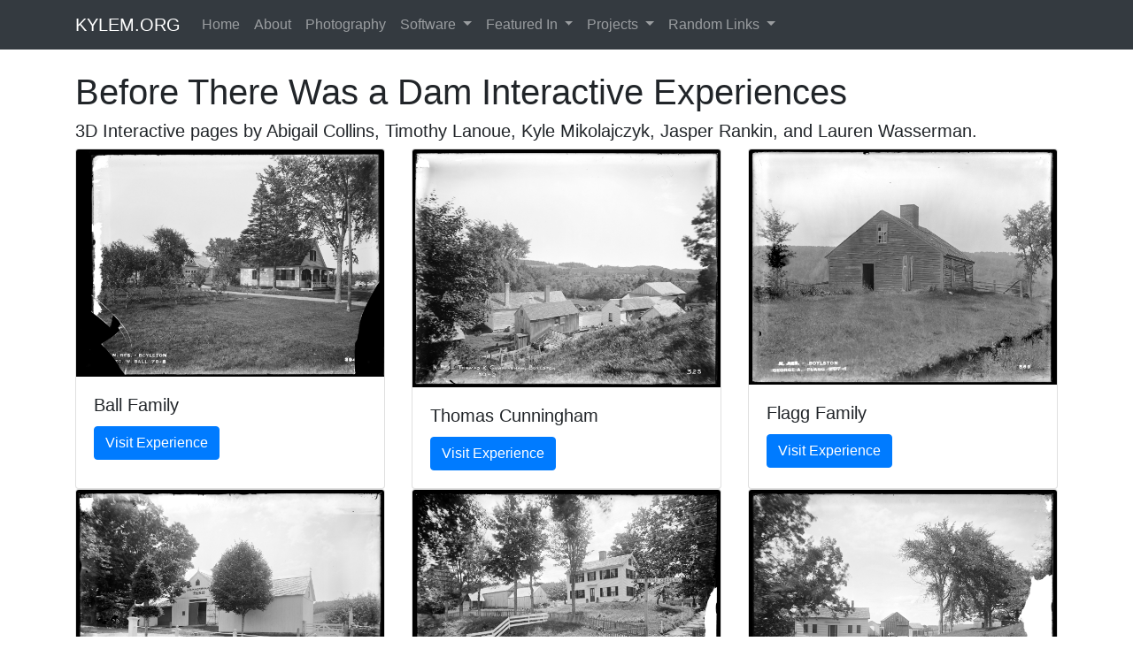

--- FILE ---
content_type: text/html; charset=UTF-8
request_url: https://kylem.org/BTWAD/
body_size: 3053
content:

<html>
<link href="https://fonts.googleapis.com/css2?family=Bitter&display=swap" rel="stylesheet">
<style>
    body {
        font-family: 'Bitter', serif;
        background-color: #e8e8e8;
        color: Black;
    }

    h1 {
        font-size: 30px;
    }

    h2 {
        font-size: 20px;
    }

    h3 {
        font-size: 14px;
    }
</style>
<head>
    <!-- Global site tag (gtag.js) - Google Analytics -->
<script async src="https://www.googletagmanager.com/gtag/js?id=G-4T8W3SEH3W"></script>
<script>
    window.dataLayer = window.dataLayer || [];
    function gtag(){dataLayer.push(arguments);}
    gtag('js', new Date());

    gtag('config', 'G-4T8W3SEH3W');
</script>    <meta charset="UTF-8">
    <meta name="description" content="Before There Was a Dam Interactive Experiences">
    <meta name="keywords" content="Boylston, Boylston Massachusetts, Before There Was a Dam, Clinton Dam, Wachusett Reservoir">
    <meta name="author" content="Kyle Mikolajczyk">
    <meta name="viewport" content="width=device-width, initial-scale=1.0">

    <meta property="og:title" content="Before There Was a Dam Interactive Experiences | KYLEM.ORG" />
    <meta property="og:description" content="Explore the town of Boylston before the construction of the Wachusett Dam and the formation of the Wachusett Reservoir">
    <meta property="og:image" content="./hastings/img/hastings_barn.jpg" />

    <link rel="stylesheet" href="https://maxcdn.bootstrapcdn.com/bootstrap/4.0.0/css/bootstrap.min.css" integrity="sha384-Gn5384xqQ1aoWXA+058RXPxPg6fy4IWvTNh0E263XmFcJlSAwiGgFAW/dAiS6JXm" crossorigin="anonymous">
    <link rel="stylesheet" type="text/css" href="../index4.css">

    <link rel="stylesheet" href="https://cdnjs.cloudflare.com/ajax/libs/font-awesome/4.7.0/css/font-awesome.min.css">
    <script src="https://apis.google.com/js/platform.js"></script>
    <title>Before There Was a Dam Interactive Experiences | KYLEM.ORG</title>
</head>
<body>
<nav class="navbar navbar-expand-lg navbar-dark bg-dark fixed-top mb-5">
    <div class="container">
    <a class="navbar-brand" href="/">KYLEM.ORG</a>
    <button class="navbar-toggler" type="button" data-toggle="collapse" data-target="#navbarSupportedContent" aria-controls="navbarSupportedContent" aria-expanded="false" aria-label="Toggle navigation">
        <span class="navbar-toggler-icon"></span>
    </button>

    <div class="collapse navbar-collapse" id="navbarSupportedContent">
        <ul class="navbar-nav mr-auto">
            <li class="nav-item">
                <a class="nav-link" href="/">Home</a>
            </li>
            <li class="nav-item">
                <a class="nav-link" href="/about">About</a>
            </li>
            <li class="nav-item">
                <a class="nav-link" href="/photo">Photography</a>
            </li>
            <li class="nav-item dropdown">
                <a class="nav-link dropdown-toggle" href="#" id="navbarDropdown" role="button" data-toggle="dropdown" aria-haspopup="true" aria-expanded="false">
                    Software
                </a>
                <div class="dropdown-menu" aria-labelledby="navbarDropdown">
                    <a class="dropdown-item" href="https://github.com/kylemikableh" target="_blank">GitHub</a>
                    <a class="dropdown-item" href="https://apps.apple.com/us/app/insult-tower/id1257482878" target="_blank">iOS Apps</a>
                </div>
            </li>
            <li class="nav-item dropdown">
                <a class="nav-link dropdown-toggle" href="#" id="navbarDropdown" role="button" data-toggle="dropdown" aria-haspopup="true" aria-expanded="false">
                    Featured In
                </a>
                <div class="dropdown-menu" aria-labelledby="navbarDropdown">
                    <a class="dropdown-item" href="https://www.arte.tv/en/videos/111081-000-A/the-fondas/" target="_blank">The Fondas: A Cinematic Dynasty (Booth Clips)</a>
                    <a class="dropdown-item" href="https://ymcinema.com/2023/01/27/nolans-oppenheimer-imax-15-70-and-18k-resolution/" target="_blank">Y.M.Cinema Oppenheimer 70mm</a>
                    <a class="dropdown-item" href="https://wp.wpi.edu/journal/articles/the-guardians-of-film/" target="_blank">Guardians of Film (WPI Projection Booth)</a>
                    <a class="dropdown-item" href="https://www.worcestermag.com/story/lifestyle/2022/03/30/last-call-kyle-mikolajczyk-vice-president-wpis-model-train-club/7171118001/" target="_blank">Worester Magazine (Model Railroad Club)</a>
                </div>
            </li>
            <li class="nav-item dropdown">
                <a class="nav-link dropdown-toggle" href="#" id="navbarDropdown" role="button" data-toggle="dropdown" aria-haspopup="true" aria-expanded="false">
                    Projects
                </a>
                <div class="dropdown-menu" aria-labelledby="navbarDropdown">
                    <a class="dropdown-item" href="/BTWAD">Before There Was a Dam Interactive Experience</a>
                    <div class="dropdown-divider"></div>
                    <a class="dropdown-item" href="/moose/">Magenta Moose (Software Engineering)</a>
                    <a class="dropdown-item" href="/m/login" target="_blank">Magenta Moose Login</a>
                    <div class="dropdown-divider"></div>
                    <a class="dropdown-item" href="/ww">Wedge Wednesday (Browser Game)</a>
                    <div class="dropdown-divider"></div>
                    <a class="dropdown-item" href="/Wormy">Wormy (HS Java Game)</a>
                </div>
            </li>
            <li class="nav-item dropdown">
                <a class="nav-link dropdown-toggle" href="#" id="navbarDropdown" role="button" data-toggle="dropdown" aria-haspopup="true" aria-expanded="false">
                    Random Links
                </a>
                <div class="dropdown-menu" aria-labelledby="navbarDropdown">
                    <a class="dropdown-item" href="/coin" target="_blank">Gompei Coin</a>
                    <a class="dropdown-item" href="/oldsite/class" target="_blank">Monseur Class (Class Management System)</a>
                </div>
            </li>
                    </ul>
    </div>
    </div>
</nav>
<div class="container mb-5" style="margin-top: 5rem;">
   <h1>Before There Was a Dam Interactive Experiences</h1>
    <h5>3D Interactive pages by Abigail Collins, Timothy Lanoue, Kyle Mikolajczyk, Jasper Rankin, and Lauren Wasserman.</h5>
    <div class="card-deck">
        <div class="card">
            <img class="card-img-top" src="./ball/img/george_ball_house.jpg" alt="Card image cap">
            <div class="card-body">
                <h5 class="card-title">Ball Family</h5>
                <a href="./ball" target="_blank" class="btn btn-primary">Visit Experience</a>
            </div>
        </div>
        <div class="card">
            <img class="card-img-top" src="./cunningham/img/cunning_b1.jpg" alt="Card image cap">
            <div class="card-body">
                <h5 class="card-title">Thomas Cunningham</h5>
                <a href="./cunningham" target="_blank" class="btn btn-primary">Visit Experience</a>
            </div>
        </div>
        <div class="card">
            <img class="card-img-top" src="./flagg/img/flagg_house.jpg" alt="Card image cap">
            <div class="card-body">
                <h5 class="card-title">Flagg Family</h5>
                <a href="./flagg" target="_blank" class="btn btn-primary">Visit Experience</a>
            </div>
        </div>
    </div>
    <div class="card-deck">
        <div class="card">
            <img class="card-img-top" src="./hastings/img/hastings_barn.jpg" alt="Card image cap">
            <div class="card-body">
                <h5 class="card-title">Hastings Family</h5>
                <a href="./hastings" target="_blank" class="btn btn-primary">Visit Experience</a>
            </div>
        </div>
        <div class="card">
            <img class="card-img-top" src="./kanis/img/kanis_house.jpg" alt="Card image cap">
            <div class="card-body">
                <h5 class="card-title">Kanis Family</h5>
                <a href="./kanis" target="_blank" class="btn btn-primary">Visit Experience</a>
            </div>
        </div>
        <div class="card">
            <img class="card-img-top" src="./murrman/img/murrman_house.jpg" alt="Card image cap">
            <div class="card-body">
                <h5 class="card-title">Murrman Family</h5>
                <a href="./murrman" target="_blank" class="btn btn-primary">Visit Experience</a>
            </div>
        </div>
    </div>
    <div class="card-deck">
        <div class="card">
            <img class="card-img-top" src="./persis/img/persis_house.jpg" alt="Card image cap">
            <div class="card-body">
                <h5 class="card-title">Persis Andrews</h5>
                <a href="./persis" target="_blank" class="btn btn-primary">Visit Experience</a>
            </div>
        </div>
        <div class="card">
            <img class="card-img-top" src="./solon/img/solon_house.jpg" alt="Card image cap">
            <div class="card-body">
                <h5 class="card-title">Solon Bailey</h5>
                <a href="./solon" target="_blank" class="btn btn-primary">Visit Experience</a>
            </div>
        </div>
    </div>
</div>
<!-- Footer -->
<footer class="bg-light text-center text-lg-start" style="flex-grow: 1">
    <!-- Grid container -->
    <div class="container p-4">
        <!--Grid row-->
        <div class="row">
            <!--Grid column-->
            <div class="col-lg-6 col-md-12 mb-4 mb-md-0">
                <h5 class="text-uppercase">KYLEM.ORG</h5>
                <p>
                    <SCRIPT LANGUAGE="JavaScript">user = 'kyle';site = 'kylem.org';document.write('<a href=\"mailto:' + user + '@' + site + '\">');document.write(user + '@' + site + '</a>');</SCRIPT>
                </p>
            </div>
            <!--Grid column-->

            <!--Grid column-->
            <div class="col-lg-6 col-md-6 mb-4 mb-md-0">
                <h5 class="text-uppercase mb-0">Social Media</h5>

                <ul class="list-unstyled">
                    <li>
                        <a href="https://www.youtube.com/@KyleMiko" class="fa fa-youtube" target="_blank"></a>
                    </li>
                    <li>
                        <a href="https://www.instagram.com/kylemikophoto/" class="fa fa-instagram" target="_blank"></a
                    </li>
                    <li>
                        <a href="https://www.linkedin.com/in/kyle-miko/" class="fa fa-linkedin" target="_blank"></a>
                    </li>
                </ul>
            </div>
            <!--Grid column-->
        </div>
        <!--Grid row-->
    </div>
    <!-- Grid container -->

    <!-- Copyright -->
    <div class="text-center p-3" style="background-color: #343a40;color: white;">
        Copyright &#169; 2016-<script>document.write(new Date().getFullYear())</script> Kyle Mikolajczyk. All Rights Reserved.
    </div>
    <!-- Copyright -->
    <script src="https://code.jquery.com/jquery-3.2.1.slim.min.js" integrity="sha384-KJ3o2DKtIkvYIK3UENzmM7KCkRr/rE9/Qpg6aAZGJwFDMVNA/GpGFF93hXpG5KkN" crossorigin="anonymous"></script>
    <script src="https://cdnjs.cloudflare.com/ajax/libs/popper.js/1.12.9/umd/popper.min.js" integrity="sha384-ApNbgh9B+Y1QKtv3Rn7W3mgPxhU9K/ScQsAP7hUibX39j7fakFPskvXusvfa0b4Q" crossorigin="anonymous"></script>
    <script src="https://maxcdn.bootstrapcdn.com/bootstrap/4.0.0/js/bootstrap.min.js" integrity="sha384-JZR6Spejh4U02d8jOt6vLEHfe/JQGiRRSQQxSfFWpi1MquVdAyjUar5+76PVCmYl" crossorigin="anonymous"></script>
</footer>
<!-- Footer --><body>
<script defer src="https://static.cloudflareinsights.com/beacon.min.js/vcd15cbe7772f49c399c6a5babf22c1241717689176015" integrity="sha512-ZpsOmlRQV6y907TI0dKBHq9Md29nnaEIPlkf84rnaERnq6zvWvPUqr2ft8M1aS28oN72PdrCzSjY4U6VaAw1EQ==" data-cf-beacon='{"version":"2024.11.0","token":"3cd098dd450d454f8366444946634b47","r":1,"server_timing":{"name":{"cfCacheStatus":true,"cfEdge":true,"cfExtPri":true,"cfL4":true,"cfOrigin":true,"cfSpeedBrain":true},"location_startswith":null}}' crossorigin="anonymous"></script>
</html>

--- FILE ---
content_type: text/css
request_url: https://kylem.org/index4.css
body_size: 304
content:
#logo
{
  margin: auto;
  top: 50%;
}

.flex-container {
  display: flex;
}

.kyle-kard {
  animation: fadein 3s;
  -moz-animation: fadein 3s; /* Firefox */
  -webkit-animation: fadein 3s; /* Safari and Chrome */
  -o-animation: fadein 3s; /* Opera */
}

.fa {
  display: inline !important;
  padding: 10px;
  font-size: 30px;
  width: 30px;
  text-align: center;
  text-decoration: none;
  margin: 5px 2px;
  border-radius: 50%;
  line-height: 40px !important;
}

.fa:hover {
  opacity: 0.7;
}

.fa-facebook {
  background: #3B5998;
  color: white;
}

.fa-twitter {
  background: #55ACEE;
  color: white;
}

.fa-google {
  background: #dd4b39;
  color: white;
}

.fa-linkedin {
  background: #007bb5;
  color: white;
}

.fa-youtube {
  background: #bb0000;
  color: white;
}

.fa-instagram {
  background: #125688;
  color: white;
}

.fa-pinterest {
  background: #cb2027;
  color: white;
}

.fa-snapchat-ghost {
  background: #fffc00;
  color: white;
  text-shadow: -1px 0 black, 0 1px black, 1px 0 black, 0 -1px black;
}

.fa-skype {
  background: #00aff0;
  color: white;
}

.fa-android {
  background: #a4c639;
  color: white;
}

.fa-dribbble {
  background: #ea4c89;
  color: white;
}

.fa-vimeo {
  background: #45bbff;
  color: white;
}

.fa-tumblr {
  background: #2c4762;
  color: white;
}

.fa-vine {
  background: #00b489;
  color: white;
}

.fa-foursquare {
  background: #45bbff;
  color: white;
}

.fa-stumbleupon {
  background: #eb4924;
  color: white;
}

.fa-flickr {
  background: #f40083;
  color: white;
}

.fa-yahoo {
  background: #430297;
  color: white;
}

.fa-soundcloud {
  background: #ff5500;
  color: white;
}

.fa-reddit {
  background: #ff5700;
  color: white;
}

.fa-rss {
  background: #ff6600;
  color: white;
}

@keyframes fadein {
  from {
    opacity:0;
  }
  to {
    opacity:1;
  }
}
@-moz-keyframes fadein { /* Firefox */
  from {
    opacity:0;
  }
  to {
    opacity:1;
  }
}
@-webkit-keyframes fadein { /* Safari and Chrome */
  from {
    opacity:0;
  }
  to {
    opacity:1;
  }
}
@-o-keyframes fadein { /* Opera */
  from {
    opacity:0;
  }
  to {
    opacity: 1;
  }
}
